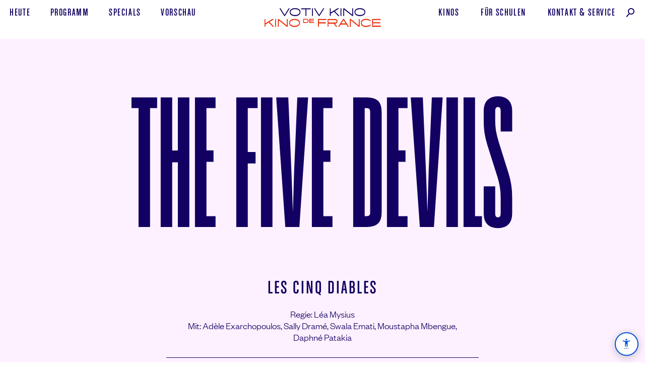

--- FILE ---
content_type: application/javascript
request_url: https://www.votivkino.at/votivdefrance/wp-content/themes/vdfkino03/js/tiny-slider.min.js
body_size: 11940
content:
// tinyslider, changed keyboardnavigation from up down to left right (Key Code left arrow 37  / up arrow 38 / right arrow 39 / down arrow	40)
var tns=function(){var t=window,Ti=t.requestAnimationFrame||t.webkitRequestAnimationFrame||t.mozRequestAnimationFrame||t.msRequestAnimationFrame||function(t){return setTimeout(t,16)},e=window,Ei=e.cancelAnimationFrame||e.mozCancelAnimationFrame||function(t){clearTimeout(t)};function ki(){for(var t,e,n,i=arguments[0]||{},a=1,r=arguments.length;a<r;a++)if(null!==(t=arguments[a]))for(e in t)i!==(n=t[e])&&void 0!==n&&(i[e]=n);return i}function Ni(t){return 0<=["true","false"].indexOf(t)?JSON.parse(t):t}function Bi(t,e,n,i){return i&&t.setItem(e,n),n}function Li(){var t=document,e=t.body;return e||((e=t.createElement("body")).fake=!0),e}var n=document.documentElement;function Di(t){var e="";return t.fake&&(e=n.style.overflow,t.style.background="",t.style.overflow=n.style.overflow="hidden",n.appendChild(t)),e}function Ii(t,e){t.fake&&(t.remove(),n.style.overflow=e,n.offsetHeight)}function Oi(t,e,n,i){"insertRule"in t?t.insertRule(e+"{"+n+"}",i):t.addRule(e,n,i)}function Si(t){return("insertRule"in t?t.cssRules:t.rules).length}function Hi(t,e,n){for(var i=0,a=t.length;i<a;i++)e.call(n,t[i],i)}var i="classList"in document.createElement("_"),Ri=i?function(t,e){return t.classList.contains(e)}:function(t,e){return 0<=t.className.indexOf(e)},Pi=i?function(t,e){Ri(t,e)||t.classList.add(e)}:function(t,e){Ri(t,e)||(t.className+=" "+e)},Wi=i?function(t,e){Ri(t,e)&&t.classList.remove(e)}:function(t,e){Ri(t,e)&&(t.className=t.className.replace(e,""))};function zi(t,e){return t.hasAttribute(e)}function r(t){return void 0!==t.item}function qi(t,e){if(t=r(t)||t instanceof Array?t:[t],"[object Object]"===Object.prototype.toString.call(e))for(var n=t.length;n--;)for(var i in e)t[n].setAttribute(i,e[i])}function ji(t,e){t=r(t)||t instanceof Array?t:[t];for(var n=(e=e instanceof Array?e:[e]).length,i=t.length;i--;)for(var a=n;a--;)t[i].removeAttribute(e[a])}function Fi(t){zi(t,"hidden")||qi(t,{hidden:""})}function Qi(t){zi(t,"hidden")&&ji(t,"hidden")}function Vi(t){return 0<t.offsetWidth&&0<t.offsetHeight}function Xi(e){if("string"==typeof e){var n=[e],i=e.charAt(0).toUpperCase()+e.substr(1);["Webkit","Moz","ms","O"].forEach(function(t){"ms"===t&&"transform"!==e||n.push(t+i)}),e=n}for(var t=document.createElement("fakeelement"),a=(e.length,0);a<e.length;a++){var r=e[a];if(void 0!==t.style[r])return r}return!1}function Yi(t,e){var n=!1;return/^Webkit/.test(t)?n="webkit"+e+"End":/^O/.test(t)?n="o"+e+"End":t&&(n=e.toLowerCase()+"end"),n}var a=!1;try{var o=Object.defineProperty({},"passive",{get:function(){a=!0}});window.addEventListener("test",null,o)}catch(t){}var s=!!a&&{passive:!0};function Ki(t,e){for(var n in e){var i=("touchstart"===n||"touchmove"===n)&&s;t.addEventListener(n,e[n],i)}}function Ui(t,e){for(var n in e){var i=0<=["touchstart","touchmove"].indexOf(n)&&s;t.removeEventListener(n,e[n],i)}}function Gi(){return{topics:{},on:function(t,e){this.topics[t]=this.topics[t]||[],this.topics[t].push(e)},off:function(t,e){if(this.topics[t])for(var n=0;n<this.topics[t].length;n++)if(this.topics[t][n]===e){this.topics[t].splice(n,1);break}},emit:function(t,e){this.topics[t]&&this.topics[t].forEach(function(t){t(e)})}}}Object.keys||(Object.keys=function(t){var e=[];for(var n in t)Object.prototype.hasOwnProperty.call(t,n)&&e.push(n);return e}),"remove"in Element.prototype||(Element.prototype.remove=function(){this.parentNode&&this.parentNode.removeChild(this)});var Ji=function(h){h=ki({container:".slider",mode:"carousel",axis:"horizontal",items:1,gutter:0,edgePadding:0,fixedWidth:!1,autoWidth:!1,viewportMax:!1,slideBy:1,controls:!0,controlsText:["prev","next"],controlsContainer:!1,prevButton:!1,nextButton:!1,nav:!0,navContainer:!1,navAsThumbnails:!1,arrowKeys:!1,speed:300,autoplay:!1,autoplayTimeout:5e3,autoplayDirection:"forward",autoplayText:["start","stop"],autoplayHoverPause:!1,autoplayButton:!1,autoplayButtonOutput:!0,autoplayResetOnVisibility:!0,animateIn:"tns-fadeIn",animateOut:"tns-fadeOut",animateNormal:"tns-normal",animateDelay:!1,loop:!0,rewind:!1,autoHeight:!1,responsive:!1,lazyload:!1,touch:!0,mouseDrag:!1,swipeAngle:15,nested:!1,freezable:!0,onInit:!1,useLocalStorage:!0},h||{});var L=document,p=window,s=13,u=32,l=33,c=34,f=35,d=36,v=37,m=37,g=39,y=39,e={},n=h.useLocalStorage;if(n){var t=navigator.userAgent,i=new Date;try{(e=p.localStorage)?(e.setItem(i,i),n=e.getItem(i)==i,e.removeItem(i)):n=!1,n||(e={})}catch(t){n=!1}n&&(e.tnsApp&&e.tnsApp!==t&&["tC","tPL","tMQ","tTf","t3D","tTDu","tTDe","tADu","tADe","tTE","tAE"].forEach(function(t){e.removeItem(t)}),localStorage.tnsApp=t)}for(var a,r,o,x,b,w,C,M=e.tC?Ni(e.tC):Bi(e,"tC",function(){var t=document,e=Li(),n=Di(e),i=t.createElement("div"),a=!1;e.appendChild(i);try{for(var r,o="(10px * 10)",s=["calc"+o,"-moz-calc"+o,"-webkit-calc"+o],u=0;u<3;u++)if(r=s[u],i.style.width=r,100===i.offsetWidth){a=r.replace(o,"");break}}catch(t){}return e.fake?Ii(e,n):i.remove(),a}(),n),A=e.tPL?Ni(e.tPL):Bi(e,"tPL",function(){var t,e=document,n=Li(),i=Di(n),a=e.createElement("div"),r=e.createElement("div"),o="";a.className="tns-t-subp2",r.className="tns-t-ct";for(var s=0;s<70;s++)o+="<div></div>";return r.innerHTML=o,a.appendChild(r),n.appendChild(a),t=Math.abs(a.getBoundingClientRect().left-r.children[67].getBoundingClientRect().left)<2,n.fake?Ii(n,i):a.remove(),t}(),n),D=e.tMQ?Ni(e.tMQ):Bi(e,"tMQ",(r=document,o=Li(),x=Di(o),b=r.createElement("div"),w=r.createElement("style"),C="@media all and (min-width:1px){.tns-mq-test{position:absolute}}",w.type="text/css",b.className="tns-mq-test",o.appendChild(w),o.appendChild(b),w.styleSheet?w.styleSheet.cssText=C:w.appendChild(r.createTextNode(C)),a=window.getComputedStyle?window.getComputedStyle(b).position:b.currentStyle.position,o.fake?Ii(o,x):b.remove(),"absolute"===a),n),T=e.tTf?Ni(e.tTf):Bi(e,"tTf",Xi("transform"),n),E=e.t3D?Ni(e.t3D):Bi(e,"t3D",function(t){if(!t)return!1;if(!window.getComputedStyle)return!1;var e,n=document,i=Li(),a=Di(i),r=n.createElement("p"),o=9<t.length?"-"+t.slice(0,-9).toLowerCase()+"-":"";return o+="transform",i.insertBefore(r,null),r.style[t]="translate3d(1px,1px,1px)",e=window.getComputedStyle(r).getPropertyValue(o),i.fake?Ii(i,a):r.remove(),void 0!==e&&0<e.length&&"none"!==e}(T),n),k=e.tTDu?Ni(e.tTDu):Bi(e,"tTDu",Xi("transitionDuration"),n),N=e.tTDe?Ni(e.tTDe):Bi(e,"tTDe",Xi("transitionDelay"),n),B=e.tADu?Ni(e.tADu):Bi(e,"tADu",Xi("animationDuration"),n),I=e.tADe?Ni(e.tADe):Bi(e,"tADe",Xi("animationDelay"),n),O=e.tTE?Ni(e.tTE):Bi(e,"tTE",Yi(k,"Transition"),n),S=e.tAE?Ni(e.tAE):Bi(e,"tAE",Yi(B,"Animation"),n),H=p.console&&"function"==typeof p.console.warn,R=["container","controlsContainer","prevButton","nextButton","navContainer","autoplayButton"],P={},W=R.length;W--;){var z=R[W];if("string"==typeof h[z]){var q=h[z],j=L.querySelector(q);if(P[z]=q,!j||!j.nodeName)return void(H&&console.warn("Can't find",h[z]));h[z]=j}}if(!(h.container.children.length<1)){var F=h.responsive,Q=h.nested,V="carousel"===h.mode;if(F){0 in F&&(h=ki(h,F[0]),delete F[0]);var X={};for(var Y in F){var K=F[Y];K="number"==typeof K?{items:K}:K,X[Y]=K}F=X,X=null}if(V&&"outer"!==Q||function t(e){for(var n in e)V||("slideBy"===n&&(e[n]="page"),"edgePadding"===n&&(e[n]=!1)),"outer"===Q&&"autoHeight"===n&&(e[n]=!0),"responsive"===n&&t(e[n])}(h),!V){h.axis="horizontal",h.slideBy="page",h.edgePadding=!1;var U=h.animateIn,G=h.animateOut,J=h.animateDelay,_=h.animateNormal}var Z,$,tt="horizontal"===h.axis,et=L.createElement("div"),nt=L.createElement("div"),it=h.container,at=it.parentNode,rt=it.outerHTML,ot=it.children,st=ot.length,ut=vn();F&&Ln();var lt,ct,ft,dt,vt,ht,pt,mt=h.autoWidth,gt=mn("fixedWidth"),yt=mn("edgePadding"),xt=mn("gutter"),bt=hn(),wt=mt?1:Math.floor(mn("items")),Ct=mn("slideBy"),Mt=h.viewportMax||h.fixedWidthViewportWidth,At=mn("arrowKeys"),Tt=mn("speed"),Et=h.rewind,kt=!Et&&h.loop,Nt=mn("autoHeight"),Bt=mn("controls"),Lt=mn("controlsText"),Dt=mn("nav"),It=mn("touch"),Ot=mn("mouseDrag"),St=mn("autoplay"),Ht=mn("autoplayTimeout"),Rt=mn("autoplayText"),Pt=mn("autoplayHoverPause"),Wt=mn("autoplayResetOnVisibility"),zt=(pt=document.createElement("style"),ht&&pt.setAttribute("media",ht),document.querySelector("head").appendChild(pt),pt.sheet?pt.sheet:pt.styleSheet),qt=h.lazyload,jt=[],Ft=kt?(dt=function(){{if(mt||gt&&!Mt)return st-1;var t=gt?"fixedWidth":"items",e=[];if((gt||h[t]<st)&&e.push(h[t]),F)for(var n in F){var i=F[n][t];i&&(gt||i<st)&&e.push(i)}return e.length||e.push(0),Math.ceil(gt?Mt/Math.min.apply(null,e):Math.max.apply(null,e))}}(),vt=V?Math.ceil((5*dt-st)/2):4*dt-st,vt=Math.max(dt,vt),pn("edgePadding")?vt+1:vt):0,Qt=V?st+2*Ft:st+Ft,Vt=!(!gt&&!mt||kt),Xt=gt?_n():null,Yt=!V||!kt,Kt=tt?"left":"top",Ut="",Gt="",Jt=gt?function(){return Math.floor(-Xt/(gt+xt))+1}:mt?function(){for(var t=Qt,e=t-1;t--;)lt[t]>-Xt&&(e=t);return e}:function(){return kt||V?Math.max(0,Qt-Math.ceil(wt)):Qt-1},_t=fn(mn("startIndex")),Zt=_t,$t=0,te=mt?null:Jt(),ee=h.swipeAngle,ne=!ee||"?",ie=!1,ae=h.onInit,re=new Gi,oe=" tns-slider tns-"+h.mode,se=it.id||(ft=window.tnsId,window.tnsId=ft?ft+1:1,"tns"+window.tnsId),ue=mn("disable"),le=!1,ce=h.freezable,fe=!(!ce||mt)&&Bn(),de=!1,ve={click:oi,keydown:function(t){switch((t=hi(t)).keyCode){case v:case m:case l:Oe.disabled||oi(t,-1);break;case g:case y:case c:Se.disabled||oi(t,1);break;case d:ri("first",t);break;case f:ri("last",t)}}},he={click:function(t){ie&&ai();var e=(t=hi(t)).target||t.srcElement;for(;e!==We&&!zi(e,"data-nav");)e=e.parentNode;zi(e,"data-nav")&&ri(Fe=[].indexOf.call(Pe,e),t)},keydown:function(t){var e=L.activeElement;if(!zi(e,"data-nav"))return;var n=(t=hi(t)).keyCode,i=[].indexOf.call(Pe,e),a=qe.length,r=qe.indexOf(i);h.navContainer&&(a=st,r=i);function o(t){return h.navContainer?t:qe[t]}switch(n){case v:case l:0<r&&vi(Pe[o(r-1)]);break;case m:case d:0<r&&vi(Pe[o(0)]);break;case g:case c:r<a-1&&vi(Pe[o(r+1)]);break;case y:case f:r<a-1&&vi(Pe[o(a-1)]);break;case s:case u:ri(Fe=i,t)}}},pe={mouseover:function(){Ke&&(ui(),Ue=!0)},mouseout:function(){Ue&&(si(),Ue=!1)}},me={visibilitychange:function(){L.hidden?Ke&&(ui(),Je=!0):Je&&(si(),Je=!1)}},ge={keydown:function(t){switch((t=hi(t)).keyCode){case v:oi(t,-1);break;case g:oi(t,1)}}},ye={touchstart:yi,touchmove:xi,touchend:wi,touchcancel:wi},xe={mousedown:yi,mousemove:xi,mouseup:wi,mouseleave:wi},be=pn("controls"),we=pn("nav"),Ce=!!mt||h.navAsThumbnails,Me=pn("autoplay"),Ae=pn("touch"),Te=pn("mouseDrag"),Ee="tns-slide-active",ke="tns-complete",Ne={load:Rn,error:Rn};if(be)var Be,Le,De=h.controlsContainer,Ie=h.controlsContainer?h.controlsContainer.outerHTML:"",Oe=h.prevButton,Se=h.nextButton,He=h.prevButton?h.prevButton.outerHTML:"",Re=h.nextButton?h.nextButton.outerHTML:"";if(we)var Pe,We=h.navContainer,ze=h.navContainer?h.navContainer.outerHTML:"",qe=[],je=qe,Fe=-1,Qe=dn(),Ve=Qe,Xe="tns-nav-active";if(Me)var Ye,Ke,Ue,Ge,Je,_e="forward"===h.autoplayDirection?1:-1,Ze=h.autoplayButton,$e=h.autoplayButton?h.autoplayButton.outerHTML:"",tn=["<span class='tns-visually-hidden'>"," animation</span>"];if(Ae||Te)var en,nn={},an={},rn=!1,on=0,sn=tt?function(t,e){return t.x-e.x}:function(t,e){return t.y-e.y};mt||cn(ue||fe),T&&(Kt=T,Ut="translate",E?(Ut+=tt?"3d(":"3d(0px, ",Gt=tt?", 0px, 0px)":", 0px)"):(Ut+=tt?"X(":"Y(",Gt=")")),function(){F&&Ln();!function(){pn("gutter");et.className="tns-outer",nt.className="tns-inner",et.id=se+"-ow",nt.id=se+"-iw",Nt&&(nt.className+=" tns-ah");""===it.id&&(it.id=se);oe+=A||mt?" tns-subpixel":" tns-no-subpixel",oe+=M?" tns-calc":" tns-no-calc",V&&(oe+=" tns-"+h.axis);if(it.className+=oe,V){var t=L.createElement("div");t.className="tns-ovh",et.appendChild(t),t.appendChild(nt)}else et.appendChild(nt);at.insertBefore(et,it),nt.appendChild(it)}();for(var t=0;t<st;t++){var e=ot[t];e.id||(e.id=se+"-item"+t),Pi(e,"tns-item"),!V&&_&&Pi(e,_),qi(e,{"aria-hidden":"true",tabindex:"-1"})}if(Ft){for(var n=L.createDocumentFragment(),i=L.createDocumentFragment(),a=Ft;a--;){var r=a%st,o=ot[r].cloneNode(!0);if(ji(o,"id"),i.insertBefore(o,i.firstChild),V){var s=ot[st-1-r].cloneNode(!0);ji(s,"id"),n.appendChild(s)}}it.insertBefore(n,it.firstChild),it.appendChild(i),ot=it.children}(function(){for(var t=_t,e=_t+Math.min(st,wt);t<e;t++){var n=ot[t];qi(n,{"aria-hidden":"false"}),ji(n,["tabindex"]),Pi(n,Ee),V||(n.style.left=100*(t-_t)/wt+"%",Pi(n,U),Wi(n,_))}if(V&&tt&&(A||mt?(Oi(zt,"#"+se+" > .tns-item","font-size:"+p.getComputedStyle(ot[0]).fontSize+";",Si(zt)),Oi(zt,"#"+se,"font-size:0;",Si(zt))):Hi(ot,function(t,e){var n;t.style.marginLeft=(n=e,M?M+"("+100*n+"% / "+Qt+")":100*n/Qt+"%")})),D){var i=gn(h.edgePadding,h.gutter,h.fixedWidth,h.speed);Oi(zt,"#"+se+"-iw",i,Si(zt)),V&&(i=tt&&!mt?"width:"+yn(h.fixedWidth,h.gutter,h.items)+";":"",k&&(i+=Cn(Tt)),Oi(zt,"#"+se,i,Si(zt))),i=tt&&!mt?xn(h.fixedWidth,h.gutter,h.items):"",h.gutter&&(i+=bn(h.gutter)),V||(k&&(i+=Cn(Tt)),B&&(i+=Mn(Tt))),i&&Oi(zt,"#"+se+" > .tns-item",i,Si(zt))}else{nt.style.cssText=gn(yt,xt,gt),V&&tt&&!mt&&(it.style.width=yn(gt,xt,wt));var i=tt&&!mt?xn(gt,xt,wt):"";xt&&(i+=bn(xt)),i&&Oi(zt,"#"+se+" > .tns-item",i,Si(zt))}if(F&&D)for(var a in F){a=parseInt(a);var r=F[a],i="",o="",s="",u="",l=mt?null:mn("items",a),c=mn("fixedWidth",a),f=mn("speed",a),d=mn("edgePadding",a),v=mn("gutter",a);("edgePadding"in r||"gutter"in r)&&(o="#"+se+"-iw{"+gn(d,v,c,f)+"}"),V&&tt&&!mt&&("fixedWidth"in r||"items"in r||gt&&"gutter"in r)&&(s="width:"+yn(c,v,l)+";"),k&&"speed"in r&&(s+=Cn(f)),s&&(s="#"+se+"{"+s+"}"),("fixedWidth"in r||gt&&"gutter"in r||!V&&"items"in r)&&(u+=xn(c,v,l)),"gutter"in r&&(u+=bn(v)),!V&&"speed"in r&&(k&&(u+=Cn(f)),B&&(u+=Mn(f))),u&&(u="#"+se+" > .tns-item{"+u+"}"),(i=o+s+u)&&zt.insertRule("@media (min-width: "+a/16+"em) {"+i+"}",zt.cssRules.length)}})(),An(),mt||(Tn(),En())}();var un=kt?V?function(){var t=$t,e=te;t+=Ct,e-=Ct,yt?(t+=1,e-=1):gt&&bt%(gt+xt)&&(e-=1),Ft&&(e<_t?_t-=st:_t<t&&(_t+=st))}:function(){if(te<_t)for(;$t+st<=_t;)_t-=st;else if(_t<$t)for(;_t<=te-st;)_t+=st}:function(){_t=Math.max($t,Math.min(te,_t))},ln=V?function(){var e,n,i,a,t,r,o,s,u,l,c;Gn(it,""),k||!Tt?(ti(),Tt&&Vi(it)||ai()):(e=it,n=Kt,i=Ut,a=Gt,t=Zn(),r=Tt,o=ai,s=Math.min(r,10),u=0<=t.indexOf("%")?"%":"px",t=t.replace(u,""),l=Number(e.style[n].replace(i,"").replace(a,"").replace(u,"")),c=(t-l)/r*s,setTimeout(function t(){r-=s,l+=c,e.style[n]=i+l+u+a,0<r?setTimeout(t,s):o()},s)),tt||Ci()}:function(){jt=[];var t={};t[O]=t[S]=ai,Ui(ot[Zt],t),Ki(ot[_t],t),ei(Zt,U,G,!0),ei(_t,_,U),O&&S&&Tt&&Vi(it)||ai()};return{version:"2.8.5",getInfo:Ai,events:re,goTo:ri,play:function(){St&&!Ke&&(ci(),Ge=!1)},pause:function(){Ke&&(fi(),Ge=!0)},isOn:$,updateSliderHeight:Fn,refresh:An,destroy:function(){if(zt.disabled=!0,zt.ownerNode&&zt.ownerNode.remove(),Ui(p,{resize:kn}),At&&Ui(L,ge),De&&Ui(De,ve),We&&Ui(We,he),Ui(it,pe),Ui(it,me),Ze&&Ui(Ze,{click:di}),St&&clearInterval(Ye),V&&O){var t={};t[O]=ai,Ui(it,t)}It&&Ui(it,ye),Ot&&Ui(it,xe);var a=[rt,Ie,He,Re,ze,$e];R.forEach(function(t,e){var n="container"===t?et:h[t];if("object"==typeof n){var i=!!n.previousElementSibling&&n.previousElementSibling;n.outerHTML=a[e],h[t]=i?i.nextElementSibling:n.parentNode.firstElementChild}}),R=U=G=J=_=tt=et=nt=it=at=rt=ot=st=Z=ut=mt=gt=yt=xt=bt=wt=Ct=Mt=At=Tt=Et=kt=Nt=zt=qt=lt=jt=Ft=Qt=Vt=Xt=Yt=Kt=Ut=Gt=Jt=_t=Zt=$t=te=ee=ne=ie=ae=re=oe=se=ue=le=ce=fe=de=ve=he=pe=me=ge=ye=xe=be=we=Ce=Me=Ae=Te=Ee=ke=Ne=ct=Bt=Lt=De=Ie=Oe=Se=Be=Le=Dt=We=ze=Pe=qe=je=Fe=Qe=Ve=Xe=St=Ht=_e=Rt=Pt=Ze=$e=Wt=tn=Ye=Ke=Ue=Ge=Je=nn=an=en=rn=on=sn=It=Ot=null,this.getInfo=this.events=this.goTo=this.play=this.pause=this.destroy=null,this.isOn=$=!1},rebuild:function(){return Ji(ki(h,P))}}}function cn(t){t&&(Bt=Dt=It=Ot=At=St=Pt=Wt=!1)}function fn(t){return t=t?Math.max(0,Math.min(kt?st-1:st-wt,t)):0,V?t+Ft:t}function dn(t){for(null==t&&(t=_t),V&&(t-=Ft);t<0;)t+=st;return Math.floor(t%st)}function vn(){return p.innerWidth||L.documentElement.clientWidth||L.body.clientWidth}function hn(){return function t(e){return e.clientWidth||t(e.parentNode)}(at)-(2*yt-xt)}function pn(t){if(h[t])return!0;if(F)for(var e in F)if(F[e][t])return!0;return!1}function mn(t,e){if(null==e&&(e=ut),"items"===t&&gt)return Math.floor(bt/(gt+xt))||1;var n=h[t];if(F)for(var i in F)e>=parseInt(i)&&t in F[i]&&(n=F[i][t]);return"slideBy"===t&&"page"===n&&(n=mn("items")),V||"slideBy"!==t&&"items"!==t||(n=Math.floor(n)),n}function gn(t,e,n,i){var a="";if(t){var r=t;e&&(r-=e),a=tt?"margin: 0 "+r+"px 0 "+t+"px;":"margin: "+t+"px 0 "+r+"px 0;"}else if(e&&!n){var o="-"+e+"px";a="margin: 0 "+(tt?o+" 0 0":"0 "+o+" 0")+";"}return k&&i&&(a+=Cn(i)),a}function yn(t,e,n){return t?(t+e)*Qt+"px":M?M+"("+100*Qt+"% / "+n+")":100*Qt/n+"%"}function xn(t,e,n){var i;if(t)i=t+e+"px";else{V||(n=Math.floor(n));var a=V?Qt:n;i=M?M+"(100% / "+a+")":100/a+"%"}return i="width:"+i,"inner"!==Q?i+";":i+" !important;"}function bn(t){var e="";!1!==t&&(e=(tt?"padding-":"margin-")+(tt?"right":"bottom")+": "+t+"px;");return e}function wn(t,e){var n=t.substring(0,t.length-e).toLowerCase();return n&&(n="-"+n+"-"),n}function Cn(t){return wn(k,18)+"transition-duration:"+t/1e3+"s;"}function Mn(t){return wn(B,17)+"animation-duration:"+t/1e3+"s;"}function An(){if(pn("autoHeight")||mt||!tt){var t=it.querySelectorAll("img");Hi(t,function(t){var e=t.src;e.indexOf("data:image")<0?(Ki(t,Ne),t.src="[data-uri]",t.src=e):Pi(t,ke)}),Ti(function(){zn(function(t){for(var e=[],n=0,i=t.length;n<i;n++)e.push(t[n]);return e}(t),function(){if(ct=!0,mt){var e=kt?_t:st-1;!function t(){ot[e-1].getBoundingClientRect().right.toFixed(2)===ot[e].getBoundingClientRect().left.toFixed(2)?n():setTimeout(function(){t()},16)}()}else n();function n(){tt&&!mt||(Qn(),mt?(Xt=_n(),ce&&(fe=Bn()),te=Jt(),cn(ue||fe)):Ci()),V&&$n(),Tn(),En()}})})}else V&&$n()}function Tn(){if(Me){var t=St?"stop":"start";Ze?qi(Ze,{"data-action":t}):h.autoplayButtonOutput&&(et.insertAdjacentHTML("afterbegin",'<button data-action="'+t+'" type="button">'+tn[0]+t+tn[1]+Rt[0]+"</button>"),Ze=et.querySelector("[data-action]")),Ze&&Ki(Ze,{click:di}),St&&(ci(),Pt&&Ki(it,pe),Wt&&Ki(it,me))}if(we){var e=V?Ft:0;if(We){qi(We,{"aria-label":"Carousel Pagination"}),Pe=We.children;for(var n=0;n<st;n++){var i=Pe[n];i&&qi(i,{"data-nav":n,tabindex:"-1","aria-selected":"false","aria-controls":ot[e+n].id})}}else{var a="",r=Ce?"":"hidden";for(n=0;n<st;n++)a+='<button data-nav="'+n+'" tabindex="-1" aria-selected="false" aria-controls="'+ot[e+n].id+'" '+r+' type="button"></button>';a='<div class="tns-nav" aria-label="Carousel Pagination">'+a+"</div>",et.insertAdjacentHTML("afterbegin",a),We=et.querySelector(".tns-nav"),Pe=We.children}if(Mi(),k){var o=k.substring(0,k.length-18).toLowerCase(),s="transition: all "+Tt/1e3+"s";o&&(s="-"+o+"-"+s),Oi(zt,"[aria-controls^="+se+"-item]",s,Si(zt))}qi(Pe[Qe],{tabindex:"0","aria-selected":"true"}),Pi(Pe[Qe],Xe),Ki(We,he)}be&&(De||Oe&&Se?(De&&(Oe=De.children[0],Se=De.children[1],qi(De,{"aria-label":"Carousel Navigation",tabindex:"0"}),qi(De.children,{"aria-controls":se,tabindex:"-1"})),qi(Oe,{"data-controls":"prev"}),qi(Se,{"data-controls":"next"})):(et.insertAdjacentHTML("afterbegin",'<div class="tns-controls" aria-label="Carousel Navigation" tabindex="0"><button data-controls="prev" tabindex="-1" aria-controls="'+se+'" type="button">'+Lt[0]+'</button><button data-controls="next" tabindex="-1" aria-controls="'+se+'" type="button">'+Lt[1]+"</button></div>"),De=et.querySelector(".tns-controls"),Oe=De.children[0],Se=De.children[1]),Be=Xn(Oe),Le=Xn(Se),Un(),De?Ki(De,ve):(Ki(Oe,ve),Ki(Se,ve))),Dn()}function En(){if(V&&O){var t={};t[O]=ai,Ki(it,t)}It&&Ki(it,ye),Ot&&Ki(it,xe),At&&Ki(L,ge),"inner"===Q?re.on("outerResized",function(){Nn(),re.emit("innerLoaded",Ai())}):(F||gt||mt||!tt)&&Ki(p,{resize:kn}),"outer"===Q?re.on("innerLoaded",Wn):!Nt&&V||ue||Wn(),Hn(),ue?Sn():fe&&On(),re.on("indexChanged",qn),"function"==typeof ae&&ae(Ai()),"inner"===Q&&re.emit("innerLoaded",Ai()),$=!0}function kn(t){Ti(function(){Nn(hi(t))})}function Nn(t){if($){"outer"===Q&&re.emit("outerResized",Ai(t)),ut=vn();var e,n=Z,i=!1;F&&(Ln(),(e=n!==Z)&&re.emit("newBreakpointStart",Ai(t)));var a,r,o,s,u=wt,l=ue,c=fe,f=At,d=Bt,v=Dt,h=It,p=Ot,m=St,g=Pt,y=Wt,x=_t;if(e){var b=gt,w=Nt,C=Lt,M=Rt;if(!D)var A=xt,T=yt}if(At=mn("arrowKeys"),Bt=mn("controls"),Dt=mn("nav"),It=mn("touch"),Ot=mn("mouseDrag"),St=mn("autoplay"),Pt=mn("autoplayHoverPause"),Wt=mn("autoplayResetOnVisibility"),e&&(ue=mn("disable"),gt=mn("fixedWidth"),Tt=mn("speed"),Nt=mn("autoHeight"),Lt=mn("controlsText"),Rt=mn("autoplayText"),Ht=mn("autoplayTimeout"),D||(yt=mn("edgePadding"),xt=mn("gutter"))),cn(ue),bt=hn(),tt&&!mt||ue||(Qn(),tt||(Ci(),i=!0)),(gt||mt)&&(Xt=_n(),te=Jt()),(e||gt)&&(wt=mn("items"),Ct=mn("slideBy"),(r=wt!==u)&&(gt||mt||(te=Jt()),un())),e&&ue!==l&&(ue?Sn():function(){if(!le)return;if(zt.disabled=!1,it.className+=oe,$n(),kt)for(var t=Ft;t--;)V&&Qi(ot[t]),Qi(ot[Qt-t-1]);if(!V)for(var e=_t,n=_t+st;e<n;e++){var i=ot[e],a=e<_t+wt?U:_;i.style.left=100*(e-_t)/wt+"%",Pi(i,a)}In(),le=!1}()),ce&&(e||gt||mt)&&(fe=Bn())!==c&&(fe?(ti(Zn(fn(0))),On()):(!function(){if(!de)return;yt&&D&&(nt.style.margin="");if(Ft)for(var t="tns-transparent",e=Ft;e--;)V&&Wi(ot[e],t),Wi(ot[Qt-e-1],t);In(),de=!1}(),i=!0)),cn(ue||fe),St||(Pt=Wt=!1),At!==f&&(At?Ki(L,ge):Ui(L,ge)),Bt!==d&&(Bt?Qi(De):Fi(De)),Dt!==v&&(Dt?(Qi(We),Mi()):Fi(We)),It!==h&&(It?Ki(it,ye):Ui(it,ye)),Ot!==p&&(Ot?Ki(it,xe):Ui(it,xe)),St!==m&&(St?(Ze&&Qi(Ze),Ke||Ge||ci()):(Ze&&Fi(Ze),Ke&&fi())),Pt!==g&&(Pt?Ki(it,pe):Ui(it,pe)),Wt!==y&&(Wt?Ki(L,me):Ui(L,me)),e&&(gt!==b&&(i=!0),Nt!==w&&(Nt||(nt.style.height="")),Bt&&Lt!==C&&(Oe.innerHTML=Lt[0],Se.innerHTML=Lt[1]),Ze&&Rt!==M)){var E=St?1:0,k=Ze.innerHTML,N=k.length-M[E].length;k.substring(N)===M[E]&&(Ze.innerHTML=k.substring(0,N)+Rt[E])}if((a=_t!==x)&&(re.emit("indexChanged",Ai()),i=!0),r&&(a||qn(),V||function(){for(var t=_t+Math.min(st,wt),e=Qt;e--;){var n=ot[e];_t<=e&&e<t?(Pi(n,"tns-moving"),n.style.left=100*(e-_t)/wt+"%",Pi(n,U),Wi(n,_)):n.style.left&&(n.style.left="",Pi(n,_),Wi(n,U)),Wi(n,G)}setTimeout(function(){Hi(ot,function(t){Wi(t,"tns-moving")})},300)}()),!ue&&!fe){if(e&&!D&&(yt===T&&xt===A||(nt.style.cssText=gn(yt,xt,gt)),tt)){V&&(it.style.width=yn(gt,xt,wt));var B=xn(gt,xt,wt)+bn(xt);s=Si(o=zt)-1,"deleteRule"in o?o.deleteRule(s):o.removeRule(s),Oi(zt,"#"+se+" > .tns-item",B,Si(zt))}!Nt&&V||Wn(),i&&($n(),Zt=_t)}e&&re.emit("newBreakpointEnd",Ai(t))}}function Bn(){return gt||mt?gt?(gt+xt)*st<=bt+2*yt:(kt?lt[st]:Jn())<=bt+2*yt:st<=wt}function Ln(){for(var t in Z=0,F)(t=parseInt(t))<=ut&&(Z=t)}function Dn(){!St&&Ze&&Fi(Ze),!Dt&&We&&Fi(We),!Bt&&De&&Fi(De)}function In(){St&&Ze&&Qi(Ze),Dt&&We&&Qi(We),Bt&&De&&Qi(De)}function On(){if(!de){if(yt&&(nt.style.margin="0px"),Ft)for(var t="tns-transparent",e=Ft;e--;)V&&Pi(ot[e],t),Pi(ot[Qt-e-1],t);Dn(),de=!0}}function Sn(){if(!le){if(zt.disabled=!0,it.className=it.className.replace(oe.substring(1),""),ji(it,["style"]),kt)for(var t=Ft;t--;)V&&Fi(ot[t]),Fi(ot[Qt-t-1]);if(tt&&V||ji(nt,["style"]),!V)for(var e=_t,n=_t+st;e<n;e++){var i=ot[e];ji(i,["style"]),Wi(i,U),Wi(i,_)}Dn(),le=!0}}function Hn(){if(qt&&!ue){var t=_t;if(mt)for(var e=_t+1,n=e,i=lt[_t]+bt+yt-xt;lt[e]<i;)n=++e;else n=_t+wt;for(yt&&(t-=1,mt||(n+=1)),t=Math.floor(Math.max(t,0)),n=Math.ceil(Math.min(n,Qt));t<n;t++)Hi(ot[t].querySelectorAll(".tns-lazy-img"),function(t){var e,n={};n[O]=function(t){t.stopPropagation()},Ki(t,n),Ri(t,"loaded")||(t.src=(e="data-src",t.getAttribute(e)),Pi(t,"loaded"))})}}function Rn(t){var e=pi(t);Pi(e,ke),Ui(e,Ne)}function Pn(t,e){for(var n=[],i=t,a=Math.min(t+e,Qt);i<a;i++)Hi(ot[i].querySelectorAll("img"),function(t){n.push(t)});return n}function Wn(){var t=Nt?Pn(_t,wt):Pn(Ft,st);Ti(function(){zn(t,Fn)})}function zn(n,t){return ct?t():(n.forEach(function(t,e){Ri(t,ke)&&n.splice(e,1)}),n.length?void Ti(function(){zn(n,t)}):t())}function qn(){Hn(),function(){for(var t=_t+Math.min(st,wt),e=Qt;e--;){var n=ot[e];_t<=e&&e<t?zi(n,"tabindex")&&(qi(n,{"aria-hidden":"false"}),ji(n,["tabindex"]),Pi(n,Ee)):(zi(n,"tabindex")||qi(n,{"aria-hidden":"true",tabindex:"-1"}),Ri(n,Ee)&&Wi(n,Ee))}}(),Un(),Mi(),function(){if(Dt&&(Qe=-1!==Fe?Fe:dn(),Fe=-1,Qe!==Ve)){var t=Pe[Ve],e=Pe[Qe];qi(t,{tabindex:"-1","aria-selected":"false"}),qi(e,{tabindex:"0","aria-selected":"true"}),Wi(t,Xe),Pi(e,Xe),Ve=Qe}}()}function jn(t,e){for(var n=[],i=t,a=Math.min(t+e,Qt);i<a;i++)n.push(ot[i].offsetHeight);return Math.max.apply(null,n)}function Fn(){var t=Nt?jn(_t,wt):jn(Ft,st);nt.style.height!==t&&(nt.style.height=t+"px")}function Qn(){lt=[0];for(var t,e=tt?"left":"top",n=ot[0].getBoundingClientRect()[e],i=1;i<Qt;i++)t=ot[i].getBoundingClientRect()[e],lt.push(t-n)}function Vn(t){return t.nodeName.toLowerCase()}function Xn(t){return"button"===Vn(t)}function Yn(t){return"true"===t.getAttribute("aria-disabled")}function Kn(t,e,n){t?e.disabled=n:e.setAttribute("aria-disabled",n.toString())}function Un(){if(Bt&&!Et&&!kt){var t=Be?Oe.disabled:Yn(Oe),e=Le?Se.disabled:Yn(Se),n=_t<=$t,i=!Et&&te<=_t;n&&!t&&Kn(Be,Oe,!0),!n&&t&&Kn(Be,Oe,!1),i&&!e&&Kn(Le,Se,!0),!i&&e&&Kn(Le,Se,!1)}}function Gn(t,e){k&&(t.style[k]=e)}function Jn(){return gt?(gt+xt)*Qt:lt[Qt-1]+ot[Qt-1].getBoundingClientRect().width}function _n(){var t=bt-(Jn()-xt);return yt&&(t+=yt-xt),0<t&&(t=0),t}function Zn(t){var e;(null==t&&(t=_t),tt&&!mt)?e=gt?-(gt+xt)*t:100*-t/(T?Qt:wt):e=-lt[t];return Vt&&(e=Math.max(e,Xt)),e+=!tt||mt||gt?"px":"%"}function $n(t){Gn(it,"0s"),ti(t)}function ti(t){null==t&&(t=Zn()),it.style[Kt]=Ut+t+Gt}function ei(t,e,n,i){var a=t+wt;kt||(a=Math.min(a,Qt));for(var r=t;r<a;r++){var o=ot[r];i||(o.style.left=100*(r-_t)/wt+"%"),J&&N&&(o.style[N]=o.style[I]=J*(r-t)/1e3+"s"),Wi(o,e),Pi(o,n),i&&jt.push(o)}}function ni(t,e){Yt&&un(),(_t!==Zt||e)&&(re.emit("indexChanged",Ai()),re.emit("transitionStart",Ai()),Nt&&Wn(),Ke&&t&&0<=["click","keydown"].indexOf(t.type)&&fi(),ie=!0,ln())}function ii(t){return t.toLowerCase().replace(/-/g,"")}function ai(t){if(V||ie){if(re.emit("transitionEnd",Ai(t)),!V&&0<jt.length)for(var e=0;e<jt.length;e++){var n=jt[e];n.style.left="",I&&N&&(n.style[I]="",n.style[N]=""),Wi(n,G),Pi(n,_)}if(!t||!V&&t.target.parentNode===it||t.target===it&&ii(t.propertyName)===ii(Kt)){if(!Yt){var i=_t;un(),_t!==i&&(re.emit("indexChanged",Ai()),$n())}"inner"===Q&&re.emit("innerLoaded",Ai()),ie=!1,Zt=_t}}}function ri(t,e){if(!fe)if("prev"===t)oi(e,-1);else if("next"===t)oi(e,1);else{ie&&ai();var n=dn(),i=0;if("first"===t?i=-n:"last"===t?i=V?st-wt-n:st-1-n:("number"!=typeof t&&(t=parseInt(t)),isNaN(t)||(e||(t=Math.max(0,Math.min(st-1,t))),i=t-n)),!V&&i&&Math.abs(i)<wt){var a=0<i?1:-1;i+=$t<=_t+i-st?st*a:2*st*a*-1}_t+=i,V&&kt&&(_t<$t&&(_t+=st),te<_t&&(_t-=st)),dn(_t)!==dn(Zt)&&ni(e)}}function oi(t,e){var n;if(ie&&ai(),!e){for(var i=(t=hi(t)).target||t.srcElement;i!==De&&[Oe,Se].indexOf(i)<0;)i=i.parentNode;var a=[Oe,Se].indexOf(i);0<=a&&(n=!0,e=0===a?-1:1)}if(Et){if(_t===$t&&-1===e)return void ri("last",t);if(_t===te&&1===e)return void ri("first",t)}e&&(_t+=Ct*e,mt&&(_t=Math.floor(_t)),ni(n||t&&"keydown"===t.type?t:null))}function si(){Ye=setInterval(function(){oi(null,_e)},Ht),Ke=!0}function ui(){clearInterval(Ye),Ke=!1}function li(t,e){qi(Ze,{"data-action":t}),Ze.innerHTML=tn[0]+t+tn[1]+e}function ci(){si(),Ze&&li("stop",Rt[1])}function fi(){ui(),Ze&&li("start",Rt[0])}function di(){Ke?(fi(),Ge=!0):(ci(),Ge=!1)}function vi(t){t.focus()}function hi(t){return mi(t=t||p.event)?t.changedTouches[0]:t}function pi(t){return t.target||p.event.srcElement}function mi(t){return 0<=t.type.indexOf("touch")}function gi(t){t.preventDefault?t.preventDefault():t.returnValue=!1}function yi(t){ie&&ai(),rn=!0,V&&(Ei(on),on=0);var e=hi(t);re.emit(mi(t)?"touchStart":"dragStart",Ai(t)),!mi(t)&&0<=["img","a"].indexOf(Vn(pi(t)))&&gi(t),an.x=nn.x=parseInt(e.clientX),an.y=nn.y=parseInt(e.clientY),V&&(en=parseFloat(it.style[Kt].replace(Ut,"").replace(Gt,"")),Gn(it,"0s"))}function xi(t){if(rn){var e=hi(t);an.x=parseInt(e.clientX),an.y=parseInt(e.clientY),V&&!on&&(on=Ti(function(){!function t(e){if(!ne)return void(rn=!1);Ei(on);rn&&(on=Ti(function(){t(e)}));bi();if(ne){try{e.type&&re.emit(mi(e)?"touchMove":"dragMove",Ai(e))}catch(t){}var n=en,i=sn(an,nn);if(!tt||gt||mt)n+=i,n+="px";else{var a=T?i*wt*100/(bt*Qt):100*i/bt;n+=a,n+="%"}it.style[Kt]=Ut+n+Gt}}(t)}))}}function bi(){var t,e,n,i,a,r;"?"===ne&&an.x!==nn.x&&an.y!==nn.y&&(a=an.y-nn.y,r=an.x-nn.x,t=Math.atan2(a,r)*(180/Math.PI),e=ee,n=!1,i=Math.abs(90-Math.abs(t)),90-e<=i?n="horizontal":i<=e&&(n="vertical"),ne=n===h.axis)}function wi(i){if(rn){V&&(Ei(on),Gn(it,"")),rn=!1;var t=hi(i);an.x=parseInt(t.clientX),an.y=parseInt(t.clientY);var a=sn(an,nn);if(5<=Math.abs(a)){if(!mi(i)){var n=pi(i);Ki(n,{click:function t(e){gi(e),Ui(n,{click:t})}})}V?on=Ti(function(){if(tt&&!mt){var t=-a*wt/bt;t=0<a?Math.floor(t):Math.ceil(t),_t+=t}else{var e=-(en+a);if(e<=0)_t=$t;else if(e>=lt[lt.length-1])_t=te;else for(var n=0;n<Qt&&e>=lt[n];)e>lt[_t=n]&&a<0&&(_t+=1),n++}ni(i,a),re.emit(mi(i)?"touchEnd":"dragEnd",Ai(i))}):(bi(),ne&&oi(i,0<a?-1:1))}}ee&&(ne="?")}function Ci(){nt.style.height=lt[_t+wt]-lt[_t]+"px"}function Mi(){Dt&&!Ce&&(!function(){qe=[];for(var t=dn()%wt;t<st;)V&&!kt&&st<t+wt&&(t=st-wt),qe.push(t),t+=wt;(kt&&qe.length*wt<st||!kt&&0<qe[0])&&qe.unshift(0)}(),qe!==je&&(Hi(Pe,function(t,e){qe.indexOf(e)<0?Fi(t):Qi(t)}),je=qe))}function Ai(t){return{container:it,slideItems:ot,navContainer:We,navItems:Pe,controlsContainer:De,hasControls:be,prevButton:Oe,nextButton:Se,items:wt,slideBy:Ct,cloneCount:Ft,slideCount:st,slideCountNew:Qt,index:_t,indexCached:Zt,navCurrentIndex:Qe,navCurrentIndexCached:Ve,visibleNavIndexes:qe,visibleNavIndexesCached:je,sheet:zt,event:t||{}}}H&&console.warn("No slides found in",h.container)};return Ji}();

